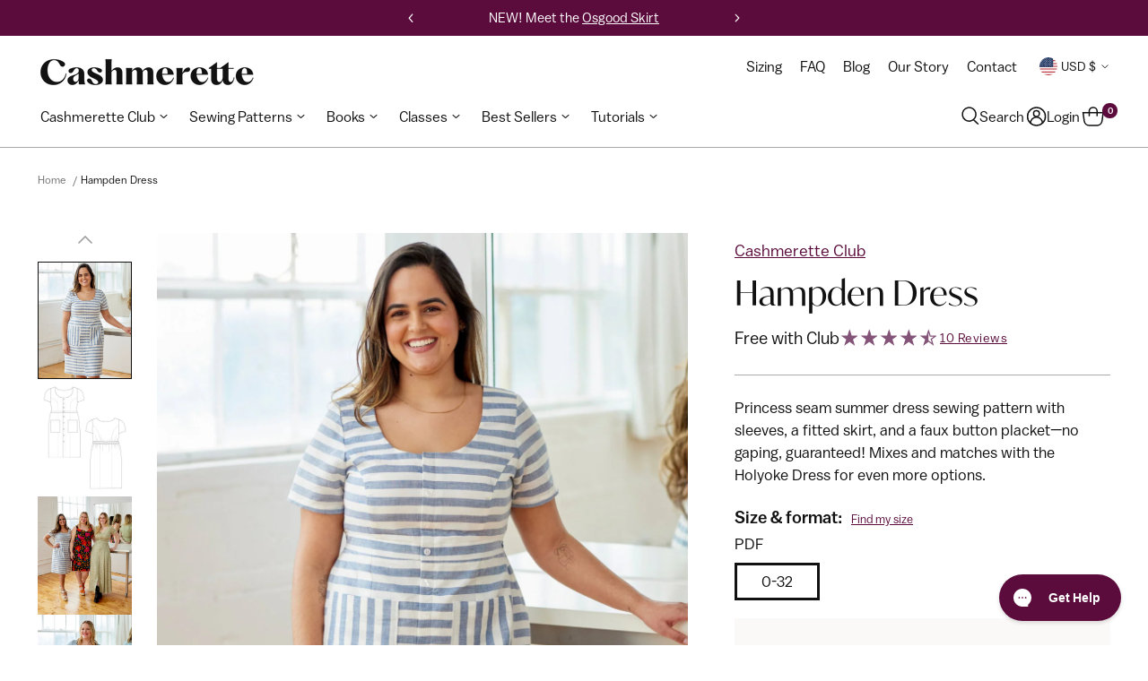

--- FILE ---
content_type: text/css;charset=utf-8
request_url: https://use.typekit.net/fmv8tnc.css
body_size: 1191
content:
/*
 * The Typekit service used to deliver this font or fonts for use on websites
 * is provided by Adobe and is subject to these Terms of Use
 * http://www.adobe.com/products/eulas/tou_typekit. For font license
 * information, see the list below.
 *
 * balto:
 *   - http://typekit.com/eulas/00000000000000007735f060
 *   - http://typekit.com/eulas/00000000000000007735f061
 *   - http://typekit.com/eulas/00000000000000007735f05f
 *   - http://typekit.com/eulas/00000000000000007735f06a
 *   - http://typekit.com/eulas/00000000000000007735f062
 *   - http://typekit.com/eulas/00000000000000007735f05e
 *   - http://typekit.com/eulas/00000000000000007735f06b
 *   - http://typekit.com/eulas/00000000000000007735f066
 *   - http://typekit.com/eulas/00000000000000007735f065
 *   - http://typekit.com/eulas/00000000000000007735f069
 *   - http://typekit.com/eulas/00000000000000007735f06d
 *   - http://typekit.com/eulas/00000000000000007735f067
 *   - http://typekit.com/eulas/00000000000000007735f068
 *   - http://typekit.com/eulas/00000000000000007735f064
 *   - http://typekit.com/eulas/00000000000000007735f06c
 *   - http://typekit.com/eulas/00000000000000007735f063
 * ivymode:
 *   - http://typekit.com/eulas/00000000000000007735ce7b
 *   - http://typekit.com/eulas/00000000000000007735ce91
 *   - http://typekit.com/eulas/00000000000000007735ce92
 *   - http://typekit.com/eulas/00000000000000007735ce99
 *
 * © 2009-2026 Adobe Systems Incorporated. All Rights Reserved.
 */
/*{"last_published":"2025-05-01 19:00:16 UTC"}*/

@import url("https://p.typekit.net/p.css?s=1&k=fmv8tnc&ht=tk&f=42534.42535.42538.42539.48161.48162.48163.48164.48165.48166.48167.48168.48169.48170.48171.48172.48173.48174.48175.48176&a=2920305&app=typekit&e=css");

@font-face {
font-family:"ivymode";
src:url("https://use.typekit.net/af/c59ffc/00000000000000007735ce7b/31/l?primer=7cdcb44be4a7db8877ffa5c0007b8dd865b3bbc383831fe2ea177f62257a9191&fvd=n4&v=3") format("woff2"),url("https://use.typekit.net/af/c59ffc/00000000000000007735ce7b/31/d?primer=7cdcb44be4a7db8877ffa5c0007b8dd865b3bbc383831fe2ea177f62257a9191&fvd=n4&v=3") format("woff"),url("https://use.typekit.net/af/c59ffc/00000000000000007735ce7b/31/a?primer=7cdcb44be4a7db8877ffa5c0007b8dd865b3bbc383831fe2ea177f62257a9191&fvd=n4&v=3") format("opentype");
font-display:auto;font-style:normal;font-weight:400;font-stretch:normal;
}

@font-face {
font-family:"ivymode";
src:url("https://use.typekit.net/af/d4aa98/00000000000000007735ce91/31/l?primer=7cdcb44be4a7db8877ffa5c0007b8dd865b3bbc383831fe2ea177f62257a9191&fvd=i4&v=3") format("woff2"),url("https://use.typekit.net/af/d4aa98/00000000000000007735ce91/31/d?primer=7cdcb44be4a7db8877ffa5c0007b8dd865b3bbc383831fe2ea177f62257a9191&fvd=i4&v=3") format("woff"),url("https://use.typekit.net/af/d4aa98/00000000000000007735ce91/31/a?primer=7cdcb44be4a7db8877ffa5c0007b8dd865b3bbc383831fe2ea177f62257a9191&fvd=i4&v=3") format("opentype");
font-display:auto;font-style:italic;font-weight:400;font-stretch:normal;
}

@font-face {
font-family:"ivymode";
src:url("https://use.typekit.net/af/5e35b8/00000000000000007735ce92/31/l?primer=7cdcb44be4a7db8877ffa5c0007b8dd865b3bbc383831fe2ea177f62257a9191&fvd=n7&v=3") format("woff2"),url("https://use.typekit.net/af/5e35b8/00000000000000007735ce92/31/d?primer=7cdcb44be4a7db8877ffa5c0007b8dd865b3bbc383831fe2ea177f62257a9191&fvd=n7&v=3") format("woff"),url("https://use.typekit.net/af/5e35b8/00000000000000007735ce92/31/a?primer=7cdcb44be4a7db8877ffa5c0007b8dd865b3bbc383831fe2ea177f62257a9191&fvd=n7&v=3") format("opentype");
font-display:auto;font-style:normal;font-weight:700;font-stretch:normal;
}

@font-face {
font-family:"ivymode";
src:url("https://use.typekit.net/af/73ba43/00000000000000007735ce99/31/l?primer=7cdcb44be4a7db8877ffa5c0007b8dd865b3bbc383831fe2ea177f62257a9191&fvd=i7&v=3") format("woff2"),url("https://use.typekit.net/af/73ba43/00000000000000007735ce99/31/d?primer=7cdcb44be4a7db8877ffa5c0007b8dd865b3bbc383831fe2ea177f62257a9191&fvd=i7&v=3") format("woff"),url("https://use.typekit.net/af/73ba43/00000000000000007735ce99/31/a?primer=7cdcb44be4a7db8877ffa5c0007b8dd865b3bbc383831fe2ea177f62257a9191&fvd=i7&v=3") format("opentype");
font-display:auto;font-style:italic;font-weight:700;font-stretch:normal;
}

@font-face {
font-family:"balto";
src:url("https://use.typekit.net/af/4bd18f/00000000000000007735f060/31/l?subset_id=2&fvd=i8&v=3") format("woff2"),url("https://use.typekit.net/af/4bd18f/00000000000000007735f060/31/d?subset_id=2&fvd=i8&v=3") format("woff"),url("https://use.typekit.net/af/4bd18f/00000000000000007735f060/31/a?subset_id=2&fvd=i8&v=3") format("opentype");
font-display:auto;font-style:italic;font-weight:800;font-stretch:normal;
}

@font-face {
font-family:"balto";
src:url("https://use.typekit.net/af/5ed618/00000000000000007735f061/31/l?subset_id=2&fvd=i9&v=3") format("woff2"),url("https://use.typekit.net/af/5ed618/00000000000000007735f061/31/d?subset_id=2&fvd=i9&v=3") format("woff"),url("https://use.typekit.net/af/5ed618/00000000000000007735f061/31/a?subset_id=2&fvd=i9&v=3") format("opentype");
font-display:auto;font-style:italic;font-weight:900;font-stretch:normal;
}

@font-face {
font-family:"balto";
src:url("https://use.typekit.net/af/c7b135/00000000000000007735f05f/31/l?subset_id=2&fvd=n2&v=3") format("woff2"),url("https://use.typekit.net/af/c7b135/00000000000000007735f05f/31/d?subset_id=2&fvd=n2&v=3") format("woff"),url("https://use.typekit.net/af/c7b135/00000000000000007735f05f/31/a?subset_id=2&fvd=n2&v=3") format("opentype");
font-display:auto;font-style:normal;font-weight:200;font-stretch:normal;
}

@font-face {
font-family:"balto";
src:url("https://use.typekit.net/af/a20bab/00000000000000007735f06a/31/l?subset_id=2&fvd=n9&v=3") format("woff2"),url("https://use.typekit.net/af/a20bab/00000000000000007735f06a/31/d?subset_id=2&fvd=n9&v=3") format("woff"),url("https://use.typekit.net/af/a20bab/00000000000000007735f06a/31/a?subset_id=2&fvd=n9&v=3") format("opentype");
font-display:auto;font-style:normal;font-weight:900;font-stretch:normal;
}

@font-face {
font-family:"balto";
src:url("https://use.typekit.net/af/6d4a38/00000000000000007735f062/31/l?subset_id=2&fvd=n6&v=3") format("woff2"),url("https://use.typekit.net/af/6d4a38/00000000000000007735f062/31/d?subset_id=2&fvd=n6&v=3") format("woff"),url("https://use.typekit.net/af/6d4a38/00000000000000007735f062/31/a?subset_id=2&fvd=n6&v=3") format("opentype");
font-display:auto;font-style:normal;font-weight:600;font-stretch:normal;
}

@font-face {
font-family:"balto";
src:url("https://use.typekit.net/af/131a92/00000000000000007735f05e/31/l?primer=7cdcb44be4a7db8877ffa5c0007b8dd865b3bbc383831fe2ea177f62257a9191&fvd=i4&v=3") format("woff2"),url("https://use.typekit.net/af/131a92/00000000000000007735f05e/31/d?primer=7cdcb44be4a7db8877ffa5c0007b8dd865b3bbc383831fe2ea177f62257a9191&fvd=i4&v=3") format("woff"),url("https://use.typekit.net/af/131a92/00000000000000007735f05e/31/a?primer=7cdcb44be4a7db8877ffa5c0007b8dd865b3bbc383831fe2ea177f62257a9191&fvd=i4&v=3") format("opentype");
font-display:auto;font-style:italic;font-weight:400;font-stretch:normal;
}

@font-face {
font-family:"balto";
src:url("https://use.typekit.net/af/66a2d2/00000000000000007735f06b/31/l?subset_id=2&fvd=i3&v=3") format("woff2"),url("https://use.typekit.net/af/66a2d2/00000000000000007735f06b/31/d?subset_id=2&fvd=i3&v=3") format("woff"),url("https://use.typekit.net/af/66a2d2/00000000000000007735f06b/31/a?subset_id=2&fvd=i3&v=3") format("opentype");
font-display:auto;font-style:italic;font-weight:300;font-stretch:normal;
}

@font-face {
font-family:"balto";
src:url("https://use.typekit.net/af/c6489f/00000000000000007735f066/31/l?subset_id=2&fvd=i6&v=3") format("woff2"),url("https://use.typekit.net/af/c6489f/00000000000000007735f066/31/d?subset_id=2&fvd=i6&v=3") format("woff"),url("https://use.typekit.net/af/c6489f/00000000000000007735f066/31/a?subset_id=2&fvd=i6&v=3") format("opentype");
font-display:auto;font-style:italic;font-weight:600;font-stretch:normal;
}

@font-face {
font-family:"balto";
src:url("https://use.typekit.net/af/8542ce/00000000000000007735f065/31/l?subset_id=2&fvd=n8&v=3") format("woff2"),url("https://use.typekit.net/af/8542ce/00000000000000007735f065/31/d?subset_id=2&fvd=n8&v=3") format("woff"),url("https://use.typekit.net/af/8542ce/00000000000000007735f065/31/a?subset_id=2&fvd=n8&v=3") format("opentype");
font-display:auto;font-style:normal;font-weight:800;font-stretch:normal;
}

@font-face {
font-family:"balto";
src:url("https://use.typekit.net/af/ea368e/00000000000000007735f069/31/l?primer=7cdcb44be4a7db8877ffa5c0007b8dd865b3bbc383831fe2ea177f62257a9191&fvd=n4&v=3") format("woff2"),url("https://use.typekit.net/af/ea368e/00000000000000007735f069/31/d?primer=7cdcb44be4a7db8877ffa5c0007b8dd865b3bbc383831fe2ea177f62257a9191&fvd=n4&v=3") format("woff"),url("https://use.typekit.net/af/ea368e/00000000000000007735f069/31/a?primer=7cdcb44be4a7db8877ffa5c0007b8dd865b3bbc383831fe2ea177f62257a9191&fvd=n4&v=3") format("opentype");
font-display:auto;font-style:normal;font-weight:400;font-stretch:normal;
}

@font-face {
font-family:"balto";
src:url("https://use.typekit.net/af/8b48c3/00000000000000007735f06d/31/l?subset_id=2&fvd=n5&v=3") format("woff2"),url("https://use.typekit.net/af/8b48c3/00000000000000007735f06d/31/d?subset_id=2&fvd=n5&v=3") format("woff"),url("https://use.typekit.net/af/8b48c3/00000000000000007735f06d/31/a?subset_id=2&fvd=n5&v=3") format("opentype");
font-display:auto;font-style:normal;font-weight:500;font-stretch:normal;
}

@font-face {
font-family:"balto";
src:url("https://use.typekit.net/af/7da34d/00000000000000007735f067/31/l?primer=7cdcb44be4a7db8877ffa5c0007b8dd865b3bbc383831fe2ea177f62257a9191&fvd=n7&v=3") format("woff2"),url("https://use.typekit.net/af/7da34d/00000000000000007735f067/31/d?primer=7cdcb44be4a7db8877ffa5c0007b8dd865b3bbc383831fe2ea177f62257a9191&fvd=n7&v=3") format("woff"),url("https://use.typekit.net/af/7da34d/00000000000000007735f067/31/a?primer=7cdcb44be4a7db8877ffa5c0007b8dd865b3bbc383831fe2ea177f62257a9191&fvd=n7&v=3") format("opentype");
font-display:auto;font-style:normal;font-weight:700;font-stretch:normal;
}

@font-face {
font-family:"balto";
src:url("https://use.typekit.net/af/02c7cb/00000000000000007735f068/31/l?subset_id=2&fvd=i5&v=3") format("woff2"),url("https://use.typekit.net/af/02c7cb/00000000000000007735f068/31/d?subset_id=2&fvd=i5&v=3") format("woff"),url("https://use.typekit.net/af/02c7cb/00000000000000007735f068/31/a?subset_id=2&fvd=i5&v=3") format("opentype");
font-display:auto;font-style:italic;font-weight:500;font-stretch:normal;
}

@font-face {
font-family:"balto";
src:url("https://use.typekit.net/af/241376/00000000000000007735f064/31/l?subset_id=2&fvd=i2&v=3") format("woff2"),url("https://use.typekit.net/af/241376/00000000000000007735f064/31/d?subset_id=2&fvd=i2&v=3") format("woff"),url("https://use.typekit.net/af/241376/00000000000000007735f064/31/a?subset_id=2&fvd=i2&v=3") format("opentype");
font-display:auto;font-style:italic;font-weight:200;font-stretch:normal;
}

@font-face {
font-family:"balto";
src:url("https://use.typekit.net/af/e094b5/00000000000000007735f06c/31/l?primer=7cdcb44be4a7db8877ffa5c0007b8dd865b3bbc383831fe2ea177f62257a9191&fvd=i7&v=3") format("woff2"),url("https://use.typekit.net/af/e094b5/00000000000000007735f06c/31/d?primer=7cdcb44be4a7db8877ffa5c0007b8dd865b3bbc383831fe2ea177f62257a9191&fvd=i7&v=3") format("woff"),url("https://use.typekit.net/af/e094b5/00000000000000007735f06c/31/a?primer=7cdcb44be4a7db8877ffa5c0007b8dd865b3bbc383831fe2ea177f62257a9191&fvd=i7&v=3") format("opentype");
font-display:auto;font-style:italic;font-weight:700;font-stretch:normal;
}

@font-face {
font-family:"balto";
src:url("https://use.typekit.net/af/22ac5a/00000000000000007735f063/31/l?subset_id=2&fvd=n3&v=3") format("woff2"),url("https://use.typekit.net/af/22ac5a/00000000000000007735f063/31/d?subset_id=2&fvd=n3&v=3") format("woff"),url("https://use.typekit.net/af/22ac5a/00000000000000007735f063/31/a?subset_id=2&fvd=n3&v=3") format("opentype");
font-display:auto;font-style:normal;font-weight:300;font-stretch:normal;
}

.tk-ivymode { font-family: "ivymode",sans-serif; }
.tk-balto { font-family: "balto",sans-serif; }


--- FILE ---
content_type: image/svg+xml
request_url: https://www.cashmerette.com/cdn/shop/files/Cashmerette-icon-button.svg?v=1750443876&width=45
body_size: -547
content:
<svg viewBox="0 0 100 100" xmlns="http://www.w3.org/2000/svg" data-name="Layer 1" id="Layer_1">
  <defs>
    <style>
      .cls-1 {
        fill: none;
        stroke: #000;
        stroke-linecap: round;
        stroke-linejoin: round;
        stroke-width: 2.5px;
      }
    </style>
  </defs>
  <circle r="34.12" cy="50" cx="50" class="cls-1"></circle>
  <circle r="47.15" cy="50" cx="50" class="cls-1"></circle>
  <g>
    <g>
      <circle r="6.4" cy="35.19" cx="50" class="cls-1"></circle>
      <circle r="6.4" cy="64.73" cx="50" class="cls-1"></circle>
    </g>
    <g>
      <circle r="6.4" cy="49.96" cx="64.77" class="cls-1"></circle>
      <circle r="6.4" cy="49.96" cx="35.23" class="cls-1"></circle>
    </g>
  </g>
</svg>

--- FILE ---
content_type: image/svg+xml
request_url: https://www.cashmerette.com/cdn/shop/files/Cashmerette-icon-adjust-waist.svg?v=1750443876&width=45
body_size: -588
content:
<svg viewBox="0 0 100 100" xmlns="http://www.w3.org/2000/svg" data-name="Layer 1" id="Layer_1">
  <defs>
    <style>
      .cls-1 {
        fill: none;
        stroke: #000;
        stroke-linecap: round;
        stroke-miterlimit: 10;
        stroke-width: 2.5px;
      }
    </style>
  </defs>
  <line y2="81.34" x2="50" y1="18.66" x1="50" class="cls-1"></line>
  <g>
    <path d="M56.7,27.51c23.22,1.1,41.1,7.89,41.1,16.1s-17.88,15-41.1,16.1c-.46.02-.92.04-1.39.06" class="cls-1"></path>
    <path d="M43.31,27.51c-23.22,1.1-41.11,7.89-41.11,16.1s17.89,15,41.11,16.1c.46.02.92.04,1.39.06" class="cls-1"></path>
  </g>
  <g>
    <path d="M38.68,50.96l6.02,8.81-8.03,6.47" class="cls-1"></path>
    <path d="M63.34,66.23l-8.03-6.47,6.02-8.81" class="cls-1"></path>
  </g>
</svg>

--- FILE ---
content_type: image/svg+xml
request_url: https://www.cashmerette.com/cdn/shop/files/Cashmerette-icon-pocket.svg?v=1750443876&width=45
body_size: -631
content:
<svg viewBox="0 0 100 100" xmlns="http://www.w3.org/2000/svg" data-name="Layer 1" id="Layer_1">
  <defs>
    <style>
      .cls-1 {
        fill: none;
        stroke: #000;
        stroke-linecap: round;
        stroke-linejoin: round;
        stroke-width: 2.5px;
      }
    </style>
  </defs>
  <polyline points="85.45 29.15 85.45 77.38 50 95.54 14.55 77.38 14.55 29.15" class="cls-1"></polyline>
  <polygon points="87.06 28.43 50 45.18 12.94 28.43 12.94 4.46 87.06 4.46 87.06 28.43" class="cls-1"></polygon>
  <circle r="4" cy="27.85" cx="50" class="cls-1"></circle>
</svg>

--- FILE ---
content_type: text/javascript; charset=utf-8
request_url: https://www.cashmerette.com/products/hampden-dress.js
body_size: 1348
content:
{"id":7636752400537,"title":"Hampden Dress PDF pattern","handle":"hampden-dress","description":"\u003cp\u003eBreeze into summer with the Hampden Dress! The Hampden is a woven dress designed specifically for curves with princess seams in cups C-H, an elasticated back waistband, and zero gaping thanks to a faux button placket. Its short sleeves, knee-length skirt, and roomy patch pockets make it a great addition to any spring and summer wardrobe.\u003c\/p\u003e\n\u003cp\u003eBut that's not all! Mix and match the Hampden with the Holyoke Maxi Dress \u0026amp; Skirt's sleeveless bodice, maxi-length skirt, and inseam pockets for even more sundress and skirt possibilities.\u003c\/p\u003e","published_at":"2023-05-01T06:16:42-04:00","created_at":"2023-03-10T12:50:20-05:00","vendor":"Cashmerette Patterns","type":"PDF Pattern","tags":["pdf","PDF Pattern","Sub:May23","subscription"],"price":0,"price_min":0,"price_max":0,"available":true,"price_varies":false,"compare_at_price":null,"compare_at_price_min":0,"compare_at_price_max":0,"compare_at_price_varies":false,"variants":[{"id":43038379114649,"title":"Default Title","option1":"Default Title","option2":null,"option3":null,"sku":"1111","requires_shipping":false,"taxable":false,"featured_image":null,"available":true,"name":"Hampden Dress PDF pattern","public_title":null,"options":["Default Title"],"price":0,"weight":0,"compare_at_price":null,"inventory_quantity":-5296,"inventory_management":null,"inventory_policy":"deny","barcode":"","requires_selling_plan":false,"selling_plan_allocations":[]}],"images":["\/\/cdn.shopify.com\/s\/files\/1\/0735\/5719\/files\/Cashmerette-1111Hampden-4x5-10.jpg?v=1758719895","\/\/cdn.shopify.com\/s\/files\/1\/0735\/5719\/files\/Cashmerette-1111Hampden-tech-ill-IG.jpg?v=1758120974","\/\/cdn.shopify.com\/s\/files\/1\/0735\/5719\/files\/Cashmerette-1111Hampden-4x5-8.jpg?v=1758120974","\/\/cdn.shopify.com\/s\/files\/1\/0735\/5719\/files\/Cashmerette-1111Hampden-4x5-13.jpg?v=1758120993","\/\/cdn.shopify.com\/s\/files\/1\/0735\/5719\/files\/Cashmerette-1111Hampden-4x5-14.jpg?v=1758120993","\/\/cdn.shopify.com\/s\/files\/1\/0735\/5719\/files\/Cashmerette-1111Hampden-4x5-15.jpg?v=1758120993","\/\/cdn.shopify.com\/s\/files\/1\/0735\/5719\/files\/Cashmerette-1111Hampden-4x5-9.jpg?v=1758120993","\/\/cdn.shopify.com\/s\/files\/1\/0735\/5719\/files\/Cashmerette-1111Hampden-4x5-11.jpg?v=1758120993","\/\/cdn.shopify.com\/s\/files\/1\/0735\/5719\/files\/Cashmerette-1111Hampden-4x5-12.jpg?v=1758120993","\/\/cdn.shopify.com\/s\/files\/1\/0735\/5719\/files\/Cashmerette-1111Hampden-4x5-2.jpg?v=1758120993","\/\/cdn.shopify.com\/s\/files\/1\/0735\/5719\/files\/Cashmerette-1111Hampden-4x5-1.jpg?v=1758120993","\/\/cdn.shopify.com\/s\/files\/1\/0735\/5719\/files\/Cashmerette-1111Hampden-4x5-3.jpg?v=1758120993","\/\/cdn.shopify.com\/s\/files\/1\/0735\/5719\/files\/Cashmerette-1111Hampden-4x5-4.jpg?v=1758120993","\/\/cdn.shopify.com\/s\/files\/1\/0735\/5719\/files\/Cashmerette-1111Hampden-4x5-5.jpg?v=1758120993","\/\/cdn.shopify.com\/s\/files\/1\/0735\/5719\/files\/Cashmerette-1111Hampden-4x5-6.jpg?v=1758120993","\/\/cdn.shopify.com\/s\/files\/1\/0735\/5719\/files\/Cashmerette-1111Hampden-4x5-7.jpg?v=1758120993"],"featured_image":"\/\/cdn.shopify.com\/s\/files\/1\/0735\/5719\/files\/Cashmerette-1111Hampden-4x5-10.jpg?v=1758719895","options":[{"name":"Title","position":1,"values":["Default Title"]}],"url":"\/products\/hampden-dress","media":[{"alt":"Woman wearing a blue and white striped dress standing in a bright room with large windows. This dress is the Hampden Dress sewing pattern from Cashmerette.","id":34544824844441,"position":1,"preview_image":{"aspect_ratio":0.8,"height":2050,"width":1640,"src":"https:\/\/cdn.shopify.com\/s\/files\/1\/0735\/5719\/files\/Cashmerette-1111Hampden-4x5-10.jpg?v=1758719895"},"aspect_ratio":0.8,"height":2050,"media_type":"image","src":"https:\/\/cdn.shopify.com\/s\/files\/1\/0735\/5719\/files\/Cashmerette-1111Hampden-4x5-10.jpg?v=1758719895","width":1640},{"alt":"Technical drawing of a dress with front and back views on a white background. This dress is the Hampden Dress sewing pattern from Cashmerette.","id":34544825041049,"position":2,"preview_image":{"aspect_ratio":0.8,"height":1350,"width":1080,"src":"https:\/\/cdn.shopify.com\/s\/files\/1\/0735\/5719\/files\/Cashmerette-1111Hampden-tech-ill-IG.jpg?v=1758120974"},"aspect_ratio":0.8,"height":1350,"media_type":"image","src":"https:\/\/cdn.shopify.com\/s\/files\/1\/0735\/5719\/files\/Cashmerette-1111Hampden-tech-ill-IG.jpg?v=1758120974","width":1080},{"alt":"Three women in dresses standing in a room with wooden flooring and large windows. This dress is the Hampden Dress sewing pattern from Cashmerette.","id":34544824778905,"position":3,"preview_image":{"aspect_ratio":0.8,"height":3125,"width":2500,"src":"https:\/\/cdn.shopify.com\/s\/files\/1\/0735\/5719\/files\/Cashmerette-1111Hampden-4x5-8.jpg?v=1758120974"},"aspect_ratio":0.8,"height":3125,"media_type":"image","src":"https:\/\/cdn.shopify.com\/s\/files\/1\/0735\/5719\/files\/Cashmerette-1111Hampden-4x5-8.jpg?v=1758120974","width":2500},{"alt":"Woman wearing a blue dress with a brown belt in a bright room. This dress is the Hampden Dress sewing pattern from Cashmerette.","id":34544824942745,"position":4,"preview_image":{"aspect_ratio":0.8,"height":2517,"width":2014,"src":"https:\/\/cdn.shopify.com\/s\/files\/1\/0735\/5719\/files\/Cashmerette-1111Hampden-4x5-13.jpg?v=1758120993"},"aspect_ratio":0.8,"height":2517,"media_type":"image","src":"https:\/\/cdn.shopify.com\/s\/files\/1\/0735\/5719\/files\/Cashmerette-1111Hampden-4x5-13.jpg?v=1758120993","width":2014},{"alt":"Woman wearing a light blue dress standing in a room with wooden floor and large windows. This dress is the Hampden Dress sewing pattern from Cashmerette.","id":34544824975513,"position":5,"preview_image":{"aspect_ratio":0.8,"height":2989,"width":2391,"src":"https:\/\/cdn.shopify.com\/s\/files\/1\/0735\/5719\/files\/Cashmerette-1111Hampden-4x5-14.jpg?v=1758120993"},"aspect_ratio":0.8,"height":2989,"media_type":"image","src":"https:\/\/cdn.shopify.com\/s\/files\/1\/0735\/5719\/files\/Cashmerette-1111Hampden-4x5-14.jpg?v=1758120993","width":2391},{"alt":"Woman wearing a light blue dress standing in front of a mirror. This dress is the Hampden Dress sewing pattern from Cashmerette.","id":34544825008281,"position":6,"preview_image":{"aspect_ratio":0.8,"height":2957,"width":2366,"src":"https:\/\/cdn.shopify.com\/s\/files\/1\/0735\/5719\/files\/Cashmerette-1111Hampden-4x5-15.jpg?v=1758120993"},"aspect_ratio":0.8,"height":2957,"media_type":"image","src":"https:\/\/cdn.shopify.com\/s\/files\/1\/0735\/5719\/files\/Cashmerette-1111Hampden-4x5-15.jpg?v=1758120993","width":2366},{"alt":"Woman wearing a blue and white striped dress standing in a bright room with large windows. This dress is the Hampden Dress sewing pattern from Cashmerette.","id":34544824811673,"position":7,"preview_image":{"aspect_ratio":0.8,"height":3080,"width":2464,"src":"https:\/\/cdn.shopify.com\/s\/files\/1\/0735\/5719\/files\/Cashmerette-1111Hampden-4x5-9.jpg?v=1758120993"},"aspect_ratio":0.8,"height":3080,"media_type":"image","src":"https:\/\/cdn.shopify.com\/s\/files\/1\/0735\/5719\/files\/Cashmerette-1111Hampden-4x5-9.jpg?v=1758120993","width":2464},{"alt":"Woman wearing a blue and white striped dress in a bright room with large windows. This dress is the Hampden Dress sewing pattern from Cashmerette.","id":34544824877209,"position":8,"preview_image":{"aspect_ratio":0.8,"height":3125,"width":2500,"src":"https:\/\/cdn.shopify.com\/s\/files\/1\/0735\/5719\/files\/Cashmerette-1111Hampden-4x5-11.jpg?v=1758120993"},"aspect_ratio":0.8,"height":3125,"media_type":"image","src":"https:\/\/cdn.shopify.com\/s\/files\/1\/0735\/5719\/files\/Cashmerette-1111Hampden-4x5-11.jpg?v=1758120993","width":2500},{"alt":"Woman wearing a striped dress standing in front of a mirror in a bright room. This dress is the Hampden Dress sewing pattern from Cashmerette.","id":34544824909977,"position":9,"preview_image":{"aspect_ratio":0.8,"height":3125,"width":2500,"src":"https:\/\/cdn.shopify.com\/s\/files\/1\/0735\/5719\/files\/Cashmerette-1111Hampden-4x5-12.jpg?v=1758120993"},"aspect_ratio":0.8,"height":3125,"media_type":"image","src":"https:\/\/cdn.shopify.com\/s\/files\/1\/0735\/5719\/files\/Cashmerette-1111Hampden-4x5-12.jpg?v=1758120993","width":2500},{"alt":"Woman in a long green dress standing in a room with wooden furniture and large windows. This dress is the Hampden Dress sewing pattern from Cashmerette.","id":34544824582297,"position":10,"preview_image":{"aspect_ratio":0.8,"height":3125,"width":2500,"src":"https:\/\/cdn.shopify.com\/s\/files\/1\/0735\/5719\/files\/Cashmerette-1111Hampden-4x5-2.jpg?v=1758120993"},"aspect_ratio":0.8,"height":3125,"media_type":"image","src":"https:\/\/cdn.shopify.com\/s\/files\/1\/0735\/5719\/files\/Cashmerette-1111Hampden-4x5-2.jpg?v=1758120993","width":2500},{"alt":"Woman sitting in a chair holding a phone in a room with a desk and plants. This dress is the Hampden Dress sewing pattern from Cashmerette.","id":34544824549529,"position":11,"preview_image":{"aspect_ratio":0.8,"height":3125,"width":2500,"src":"https:\/\/cdn.shopify.com\/s\/files\/1\/0735\/5719\/files\/Cashmerette-1111Hampden-4x5-1.jpg?v=1758120993"},"aspect_ratio":0.8,"height":3125,"media_type":"image","src":"https:\/\/cdn.shopify.com\/s\/files\/1\/0735\/5719\/files\/Cashmerette-1111Hampden-4x5-1.jpg?v=1758120993","width":2500},{"alt":"Woman in a long green dress standing in a room with wooden floors and a large window. This dress is the Hampden Dress sewing pattern from Cashmerette.","id":34544824615065,"position":12,"preview_image":{"aspect_ratio":0.8,"height":3125,"width":2500,"src":"https:\/\/cdn.shopify.com\/s\/files\/1\/0735\/5719\/files\/Cashmerette-1111Hampden-4x5-3.jpg?v=1758120993"},"aspect_ratio":0.8,"height":3125,"media_type":"image","src":"https:\/\/cdn.shopify.com\/s\/files\/1\/0735\/5719\/files\/Cashmerette-1111Hampden-4x5-3.jpg?v=1758120993","width":2500},{"alt":"Woman in a long green dress standing in a room with wooden floors and a large window. This dress is the Hampden Dress sewing pattern from Cashmerette.","id":34544824647833,"position":13,"preview_image":{"aspect_ratio":0.8,"height":3105,"width":2484,"src":"https:\/\/cdn.shopify.com\/s\/files\/1\/0735\/5719\/files\/Cashmerette-1111Hampden-4x5-4.jpg?v=1758120993"},"aspect_ratio":0.8,"height":3105,"media_type":"image","src":"https:\/\/cdn.shopify.com\/s\/files\/1\/0735\/5719\/files\/Cashmerette-1111Hampden-4x5-4.jpg?v=1758120993","width":2484},{"alt":"Woman wearing a colorful floral dress standing in a room with wooden floor and large windows. This dress is the Hampden Dress sewing pattern from Cashmerette.","id":34544824680601,"position":14,"preview_image":{"aspect_ratio":0.8,"height":3125,"width":2500,"src":"https:\/\/cdn.shopify.com\/s\/files\/1\/0735\/5719\/files\/Cashmerette-1111Hampden-4x5-5.jpg?v=1758120993"},"aspect_ratio":0.8,"height":3125,"media_type":"image","src":"https:\/\/cdn.shopify.com\/s\/files\/1\/0735\/5719\/files\/Cashmerette-1111Hampden-4x5-5.jpg?v=1758120993","width":2500},{"alt":"Woman in a colorful dress standing in a room with wooden floor and white walls. This dress is the Hampden Dress sewing pattern from Cashmerette.","id":34544824713369,"position":15,"preview_image":{"aspect_ratio":0.8,"height":3125,"width":2500,"src":"https:\/\/cdn.shopify.com\/s\/files\/1\/0735\/5719\/files\/Cashmerette-1111Hampden-4x5-6.jpg?v=1758120993"},"aspect_ratio":0.8,"height":3125,"media_type":"image","src":"https:\/\/cdn.shopify.com\/s\/files\/1\/0735\/5719\/files\/Cashmerette-1111Hampden-4x5-6.jpg?v=1758120993","width":2500},{"alt":"Woman wearing a colorful dress standing in front of a mirror. This dress is the Hampden Dress sewing pattern from Cashmerette.","id":34544824746137,"position":16,"preview_image":{"aspect_ratio":0.8,"height":3076,"width":2461,"src":"https:\/\/cdn.shopify.com\/s\/files\/1\/0735\/5719\/files\/Cashmerette-1111Hampden-4x5-7.jpg?v=1758120993"},"aspect_ratio":0.8,"height":3076,"media_type":"image","src":"https:\/\/cdn.shopify.com\/s\/files\/1\/0735\/5719\/files\/Cashmerette-1111Hampden-4x5-7.jpg?v=1758120993","width":2461}],"requires_selling_plan":false,"selling_plan_groups":[]}

--- FILE ---
content_type: image/svg+xml
request_url: https://www.cashmerette.com/cdn/shop/files/Cashmerette-icon-princess.svg?v=1750443876&width=45
body_size: -658
content:
<svg viewBox="0 0 100 100" xmlns="http://www.w3.org/2000/svg" data-name="Layer 1" id="Layer_1">
  <defs>
    <style>
      .cls-1 {
        fill: none;
        stroke: #000;
        stroke-linecap: round;
        stroke-linejoin: round;
        stroke-width: 2.18px;
      }
    </style>
  </defs>
  <path d="M89.36,86.76c-.8-4.2.6-13.99,1.6-21.78.26-2.01.38-4.12.43-6.16.11-5.22-.57-10.41-1.74-15.5-3.06-13.29,1.31-25.1,1.31-25.1l-13.61-4.99c-9.1.72-18.23,1.07-27.35,1.07-9.12,0-18.25-.35-27.35-1.07l-13.61,4.99s4.37,11.81,1.31,25.1c-1.17,5.09-1.85,10.28-1.74,15.5.04,2.03.17,4.15.43,6.16,1,7.79,2.4,17.58,1.6,21.78h78.72Z" class="cls-1"></path>
  <g>
    <path d="M11.16,40.26s25.06,10.64,20.32,46.5" class="cls-1"></path>
    <path d="M88.84,40.26s-25.06,10.64-20.32,46.5" class="cls-1"></path>
  </g>
  <path d="M76.5,13.3c.34,1.72.52,3.5.52,5.32,0,14.92-12.1,27.02-27.01,27.02s-27.02-12.1-27.02-27.02c0-1.82.18-3.6.52-5.32" class="cls-1"></path>
</svg>

--- FILE ---
content_type: image/svg+xml
request_url: https://www.cashmerette.com/cdn/shop/files/Cashmerette-icon-bicep.svg?v=1750443876&width=45
body_size: -395
content:
<svg viewBox="0 0 100 100" xmlns="http://www.w3.org/2000/svg" data-name="Layer 1" id="Layer_1">
  <defs>
    <style>
      .cls-1 {
        fill: none;
        stroke: #000;
        stroke-linecap: round;
        stroke-linejoin: round;
        stroke-width: 2.5px;
      }
    </style>
  </defs>
  <path d="M27.18,1.37c0,.18,0,.35,0,.53,0,7.63-6.18,13.81-13.81,13.81" class="cls-1"></path>
  <path d="M27.18,1.38c4.43.12,18.87,1.55,34.08,14.33l-17.55,24.39" class="cls-1"></path>
  <path d="M35.03,31.11l3.36,10.32c2.49,7.62-1.69,15.81-9.32,18.27l-6.54,2.11" class="cls-1"></path>
  <line y2="50.75" x2="59.68" y1="35.2" x1="36.36" class="cls-1"></line>
  <path d="M70.01,46.46s-13.01-.69-30,28.23" class="cls-1"></path>
  <path d="M36.65,53.98s3.27,10.95,3.36,24.38c.08,13.43,2.28,20.27,2.28,20.27" class="cls-1"></path>
  <path d="M60.79,16.37s18.33,13.02,25.83,32.75c0,0-8.99,22.56-46.14,38.96" class="cls-1"></path>
</svg>